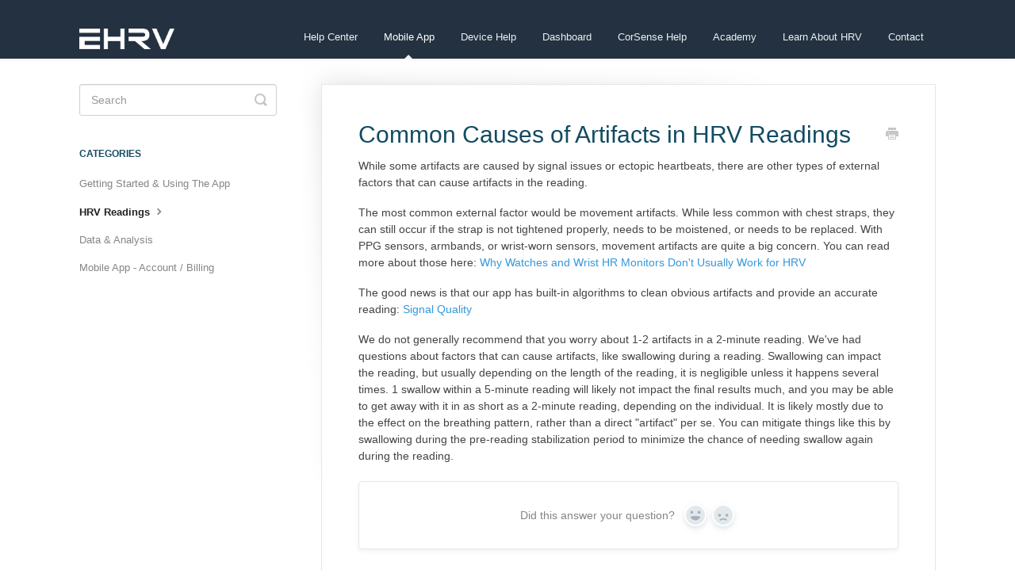

--- FILE ---
content_type: text/html; charset=utf-8
request_url: https://help.elitehrv.com/article/440-common-causes-of-artifacts-in-hrv-readings
body_size: 5523
content:


<!DOCTYPE html>
<html>
    
<head>
    <meta charset="utf-8"/>
    <title>Common Causes of Artifacts in HRV Readings - Elite HRV Knowledge Base</title>
    <meta name="viewport" content="width=device-width, maximum-scale=1"/>
    <meta name="apple-mobile-web-app-capable" content="yes"/>
    <meta name="format-detection" content="telephone=no">
    <meta name="description" content="While some artifacts are caused by signal issues or ectopic heartbeats, there are other types of external factors that can cause artifacts in the reading. The m"/>
    <meta name="author" content="Elite HRV"/>
    <link rel="canonical" href="https://help.elitehrv.com/article/440-common-causes-of-artifacts-in-hrv-readings"/>
    
        
   
            <meta name="twitter:card" content="summary"/>
            <meta name="twitter:title" content="Common Causes of Artifacts in HRV Readings" />
            <meta name="twitter:description" content="While some artifacts are caused by signal issues or ectopic heartbeats, there are other types of external factors that can cause artifacts in the reading. The m"/>


    

    
        <link rel="stylesheet" href="//d3eto7onm69fcz.cloudfront.net/assets/stylesheets/launch-1762933635388.css">
    
    <style>
        body { background: #ffffff; }
        .navbar .navbar-inner { background: #233140; }
        .navbar .nav li a, 
        .navbar .icon-private-w  { color: #ecf0f1; }
        .navbar .brand, 
        .navbar .nav li a:hover, 
        .navbar .nav li a:focus, 
        .navbar .nav .active a, 
        .navbar .nav .active a:hover, 
        .navbar .nav .active a:focus  { color: #ffffff; }
        .navbar a:hover .icon-private-w, 
        .navbar a:focus .icon-private-w, 
        .navbar .active a .icon-private-w, 
        .navbar .active a:hover .icon-private-w, 
        .navbar .active a:focus .icon-private-w { color: #ffffff; }
        #serp-dd .result a:hover,
        #serp-dd .result > li.active,
        #fullArticle strong a,
        #fullArticle a strong,
        .collection a,
        .contentWrapper a,
        .most-pop-articles .popArticles a,
        .most-pop-articles .popArticles a:hover span,
        .category-list .category .article-count,
        .category-list .category:hover .article-count { color: #3498db; }
        #fullArticle, 
        #fullArticle p, 
        #fullArticle ul, 
        #fullArticle ol, 
        #fullArticle li, 
        #fullArticle div, 
        #fullArticle blockquote, 
        #fullArticle dd, 
        #fullArticle table { color:#444444; }
    </style>
    
    <link rel="apple-touch-icon-precomposed" href="//d33v4339jhl8k0.cloudfront.net/docs/assets/5a3d2d0c042863193800368d/images/60a3073d1df47a61c5ad252d/ehrv_favicon.ico">
    <link rel="shortcut icon" type="image/png" href="//d33v4339jhl8k0.cloudfront.net/docs/assets/5a3d2d0c042863193800368d/images/60a3073d27c86942e8068ddf/ehrv_favicon.ico">
    <!--[if lt IE 9]>
    
        <script src="//d3eto7onm69fcz.cloudfront.net/assets/javascripts/html5shiv.min.js"></script>
    
    <![endif]-->
    
        <script type="application/ld+json">
        {"@context":"https://schema.org","@type":"WebSite","url":"https://help.elitehrv.com","potentialAction":{"@type":"SearchAction","target":"https://help.elitehrv.com/search?query={query}","query-input":"required name=query"}}
        </script>
    
        <script type="application/ld+json">
        {"@context":"https://schema.org","@type":"BreadcrumbList","itemListElement":[{"@type":"ListItem","position":1,"name":"Elite HRV Knowledge Base","item":"https://help.elitehrv.com"},{"@type":"ListItem","position":2,"name":"Mobile App","item":"https://help.elitehrv.com/collection/6-mobile-app"},{"@type":"ListItem","position":3,"name":"Common Causes of Artifacts in HRV Readings","item":"https://help.elitehrv.com/article/440-common-causes-of-artifacts-in-hrv-readings"}]}
        </script>
    
    
        <!-- include JQuery --><script src="https://ajax.googleapis.com/ajax/libs/jquery/3.2.1/jquery.min.js"></script>

<!-- JAVASCRIPT HERE inside the function tag -->
<script> $(function() {

        $( "#mainNav .nav" ).append( "<li><a href='https://elitehrv.com' target='_blank'>Elite HRV Main Site</a></li>" );

        $( "#contactModal .modal-body" ).prepend( "<p class='contact-blurb'>Haven't found the answers you're looking for? Let us know how we can help.</p>" );

    }); </script>


<!-- CUSTOM CSS HERE inside the style tag -->

<style>

/* Adjust logo size */
.brand img { max-width:120px; }

section#docsSearch { padding: 5em 0; }

h1, h2, h3, h4, h5, h6 { color: #124b62 !important; }

.contact-blurb { padding: 1em; }

#fullArticle dt, .article--content dt {
  background: #5291C8;
  margin-right:8px;
}

#fullArticle li ul li, #fullArticle li ol li, .article--content li ol li, .article--content li ul li { margin-top: 8px; }

#fullArticle blockquote ul, .article--content blockquote ul{ list-style: none; margin-top: 12px; }

.nav li:last-child  {display: none;}
</style>


    
</head>
    
    <body>
        
<header id="mainNav" class="navbar">
    <div class="navbar-inner">
        <div class="container-fluid">
            <a class="brand" href="https://elitehrv.com">
            
                
                    <img src="//d33v4339jhl8k0.cloudfront.net/docs/assets/5a3d2d0c042863193800368d/images/607f3b218af76a714bfd91fa/WhiteLogonoBG.png" alt="Elite HRV Knowledge Base" width="344" height="75">
                

            
            </a>
            
                <button type="button" class="btn btn-navbar" data-toggle="collapse" data-target=".nav-collapse">
                    <span class="sr-only">Toggle Navigation</span>
                    <span class="icon-bar"></span>
                    <span class="icon-bar"></span>
                    <span class="icon-bar"></span>
                </button>
            
            <div class="nav-collapse collapse">
                <nav role="navigation"><!-- added for accessibility -->
                <ul class="nav">
                    
                        <li id="home"><a href="/">Help Center <b class="caret"></b></a></li>
                    
                    
                        
                            <li  class="active"  id="mobile-app"><a href="/collection/6-mobile-app">Mobile App  <b class="caret"></b></a></li>
                        
                            <li  id="device-help"><a href="/collection/458-device-help">Device Help  <b class="caret"></b></a></li>
                        
                            <li  id="dashboard"><a href="/collection/32-dashboard">Dashboard  <b class="caret"></b></a></li>
                        
                            <li  id="corsense-help"><a href="/collection/1-corsense-help">CorSense Help  <b class="caret"></b></a></li>
                        
                            <li  id="academy"><a href="/collection/181-academy">Academy  <b class="caret"></b></a></li>
                        
                            <li  id="learn-about-hrv"><a href="/collection/11-learn-about-hrv">Learn About HRV  <b class="caret"></b></a></li>
                        
                    
                    
                        <li id="contact"><a href="#" class="contactUs" onclick="window.Beacon('open')">Contact</a></li>
                        <li id="contactMobile"><a href="#" class="contactUs" onclick="window.Beacon('open')">Contact</a></li>
                    
                </ul>
                </nav>
            </div><!--/.nav-collapse -->
        </div><!--/container-->
    </div><!--/navbar-inner-->
</header>
        <section id="contentArea" class="container-fluid">
            <div class="row-fluid">
                <section id="main-content" class="span9">
                    <div class="contentWrapper withRelated">
                        
    
    <article id="fullArticle">
        <h1 class="title">Common Causes of Artifacts in HRV Readings</h1>
    
        <a href="javascript:window.print()" class="printArticle" title="Print this article" aria-label="Print this Article"><i class="icon-print"></i></a>
        <p>While some artifacts are caused by signal issues or ectopic heartbeats, there are other types of external factors that can cause artifacts in the reading.</p>
<p>The most common external factor would be movement artifacts. While less common with chest straps, they can still occur if the strap is not tightened properly, needs to be moistened, or needs to be replaced. With PPG sensors, armbands, or wrist-worn sensors, movement artifacts are quite a big concern. You can read more about those here: <a href="//help.elitehrv.com/article/119-why-can-t-i-use-my-wrist-hr-monitor-or-led-pulse-oximetry-monitors-like-fitbit">Why Watches and Wrist HR Monitors Don't Usually Work for HRV</a></p>
<p>The good news is that our app has built-in algorithms to clean obvious artifacts and provide an accurate reading: <a href="//help.elitehrv.com/article/102-signal-quality-raw-corrected-rrs">Signal Quality</a></p>
<p>We do not generally recommend that you worry about 1-2 artifacts in a 2-minute reading. We've had questions about factors that can cause artifacts, like swallowing during a reading.&nbsp;Swallowing can impact the reading, but usually depending on the length of the reading, it is negligible unless it happens several times. 1 swallow within a 5-minute reading will likely not impact the final results much, and you may be able to get away with it in as short as a 2-minute reading, depending on the individual. It is likely mostly due to the effect on the breathing pattern, rather than a direct "artifact" per se. You can mitigate things like this by swallowing during the pre-reading stabilization period to minimize the chance of needing swallow again during the reading.</p>
    </article>
    
        <div class="articleRatings" data-article-url="https://help.elitehrv.com/article/440-common-causes-of-artifacts-in-hrv-readings">
            <span class="articleRatings-question">Did this answer your question?</span>
            <span class="articleRatings-feedback">
                <span class="articleRatings-feedback-tick">
                    <svg height="20" viewBox="0 0 20 20" width="20" xmlns="http://www.w3.org/2000/svg">
                        <path d="m8 14a.997.997 0 0 1 -.707-.293l-2-2a.999.999 0 1 1 1.414-1.414l1.293 1.293 4.293-4.293a.999.999 0 1 1 1.414 1.414l-5 5a.997.997 0 0 1 -.707.293" fill="#2CC683" fill-rule="evenodd"/>
                    </svg>
                </span>
                <span class="articleRatings-feedback-message">Thanks for the feedback</span>
            </span>
            <span class="articleRatings-failure">There was a problem submitting your feedback. Please try again later.</span>
            <div class="articleRatings-actions">
                <button class="rateAction rateAction--positive" data-rating="positive">
                    <span class="sr-only">Yes</span>
                    <span class="rating-face">
                        <svg xmlns="http://www.w3.org/2000/svg" width="24" height="24">
                            <path fill-rule="evenodd" d="M5.538 14.026A19.392 19.392 0 0 1 12 12.923c2.26 0 4.432.388 6.462 1.103-1.087 2.61-3.571 4.436-6.462 4.436-2.891 0-5.375-1.825-6.462-4.436zm1.847-3.872a1.846 1.846 0 1 1 0-3.692 1.846 1.846 0 0 1 0 3.692zm9.23 0a1.846 1.846 0 1 1 0-3.692 1.846 1.846 0 0 1 0 3.692z"/>
                        </svg>
                    </span>
                </button>
                <button class="rateAction rateAction--negative" data-rating="negative">
                    <span class="sr-only">No</span>
                    <span class="rating-face">
                        <svg xmlns="http://www.w3.org/2000/svg" width="24" height="24">
                            <path fill-rule="evenodd" d="M7.385 13.846a1.846 1.846 0 1 1 0-3.692 1.846 1.846 0 0 1 0 3.692zm9.23 0a1.846 1.846 0 1 1 0-3.692 1.846 1.846 0 0 1 0 3.692zm-.967 4.95a.992.992 0 0 1-.615-.212c-1.701-1.349-4.364-1.349-6.065 0a.998.998 0 0 1-1.36-.123.895.895 0 0 1 .127-1.3A6.897 6.897 0 0 1 12 15.692c1.555 0 3.069.521 4.266 1.467.41.326.467.909.127 1.3a.982.982 0 0 1-.745.335z"/>
                        </svg>
                    </span>
                </button>
            </div>
        </div>
     

    <section class="articleFoot">
    
        <i class="icon-contact"></i>
        <p class="help">Still need help?
            <a id="sbContact" href="#" class="contactUs" onclick="window.Beacon('open')">Contact Us</a>
            <a id="sbContactMobile" href="#" class="contactUs" onclick="window.Beacon('open')">Contact Us</a>
        </p>
    

    <time class="lu" datetime=2023-12-01 >Last updated on December 1, 2023</time>
    </section>

                    </div><!--/contentWrapper-->
                    
                        <section class="related">
                            <h3>Related Articles</h3>
                            <ul>
                                
                                    <li><a href="/article/351-what-is-signal-quality"><i class="icon-article-doc"></i><span>What is Signal Quality?</span></a></li>
                                
                                    <li><a href="/article/128-heart-rate-spikes-during-reading"><i class="icon-article-doc"></i><span>Heart Rate Spikes During Reading</span></a></li>
                                
                                    <li><a href="/article/238-can-i-use-elite-hrv-if-i-have-an-irregular-pulse"><i class="icon-article-doc"></i><span>Can I use Elite HRV if I have an irregular pulse?</span></a></li>
                                
                                    <li><a href="/article/316-chest-strap-tips-for-better-accuracy"><i class="icon-article-doc"></i><span>Chest Strap Tips For Better Accuracy</span></a></li>
                                
                            </ul>
                        </section>
                    
                </section><!--/content-->
                <aside id="sidebar" class="span3">
                 

<form action="/search" method="GET" id="searchBar" class="sm" autocomplete="off">
    
                    <input type="hidden" name="collectionId" value="5a3ec0d40428631938003a11"/>
                    <input type="text" name="query" title="search-query" class="search-query" placeholder="Search" value="" aria-label="Search" />
                    <button type="submit">
                        <span class="sr-only">Toggle Search</span>
                        <i class="icon-search"></i>
                    </button>
                    <div id="serp-dd" style="display: none;" class="sb">
                        <ul class="result">
                        </ul>
                    </div>
                
</form>

                
                    <h3>Categories</h3>
                    <ul class="nav nav-list">
                    
                        
                            <li ><a href="/category/25-getting-started-using-the-app">Getting Started &amp; Using The App  <i class="icon-arrow"></i></a></li>
                        
                    
                        
                            <li  class="active" ><a href="/category/83-hrv-readings">HRV Readings  <i class="icon-arrow"></i></a></li>
                        
                    
                        
                            <li ><a href="/category/89-data-analysis">Data &amp; Analysis  <i class="icon-arrow"></i></a></li>
                        
                    
                        
                            <li ><a href="/category/90-mobile-app---account-billing">Mobile App - Account / Billing  <i class="icon-arrow"></i></a></li>
                        
                    
                        
                            <li ><a href="/category/36-mobile-app---troubleshooting">Mobile App - Troubleshooting  <i class="icon-arrow"></i></a></li>
                        
                    
                    </ul>
                
                </aside><!--/span-->
            </div><!--/row-->
            <div id="noResults" style="display:none;">No results found</div>
            <footer>
                

<p>&copy;
    
        <a href="https://elitehrv.com">Elite HRV</a>
    
    2025. <span>Powered by <a rel="nofollow noopener noreferrer" href="https://www.helpscout.com/docs-refer/?co=Elite+HRV&utm_source=docs&utm_medium=footerlink&utm_campaign=Docs+Branding" target="_blank">Help Scout</a></span>
    
        
    
</p>

            </footer>
        </section><!--/.fluid-container-->
        
            

<script id="beaconLoader" type="text/javascript">!function(e,t,n){function a(){var e=t.getElementsByTagName("script")[0],n=t.createElement("script");n.type="text/javascript",n.async=!0,n.src="https://beacon-v2.helpscout.net",e.parentNode.insertBefore(n,e)}if(e.Beacon=n=function(t,n,a){e.Beacon.readyQueue.push({method:t,options:n,data:a})},n.readyQueue=[],"complete"===t.readyState)return a();e.attachEvent?e.attachEvent("onload",a):e.addEventListener("load",a,!1)}(window,document,window.Beacon||function(){});</script>
<script type="text/javascript">window.Beacon('init', 'd5487255-3d6b-41c0-8b5c-3c676ac85b43')</script>

<script type="text/javascript">
    function hashChanged() {
        var hash = window.location.hash.substring(1); 
        if (hash === 'contact') {
            window.Beacon('open')
        }
    }

    if (window.location.hash) {
        hashChanged()
    }

    window.onhashchange = function () {
        hashChanged()
    }

    window.addEventListener('hashchange', hashChanged, false);

</script>

        
        
    <script src="//d3eto7onm69fcz.cloudfront.net/assets/javascripts/app4.min.js"></script>

<script>
// keep iOS links from opening safari
if(("standalone" in window.navigator) && window.navigator.standalone){
// If you want to prevent remote links in standalone web apps opening Mobile Safari, change 'remotes' to true
var noddy, remotes = false;
document.addEventListener('click', function(event) {
noddy = event.target;
while(noddy.nodeName !== "A" && noddy.nodeName !== "HTML") {
noddy = noddy.parentNode;
}

if('href' in noddy && noddy.href.indexOf('http') !== -1 && (noddy.href.indexOf(document.location.host) !== -1 || remotes)){
event.preventDefault();
document.location.href = noddy.href;
}

},false);
}
</script>
        
    </body>
</html>


